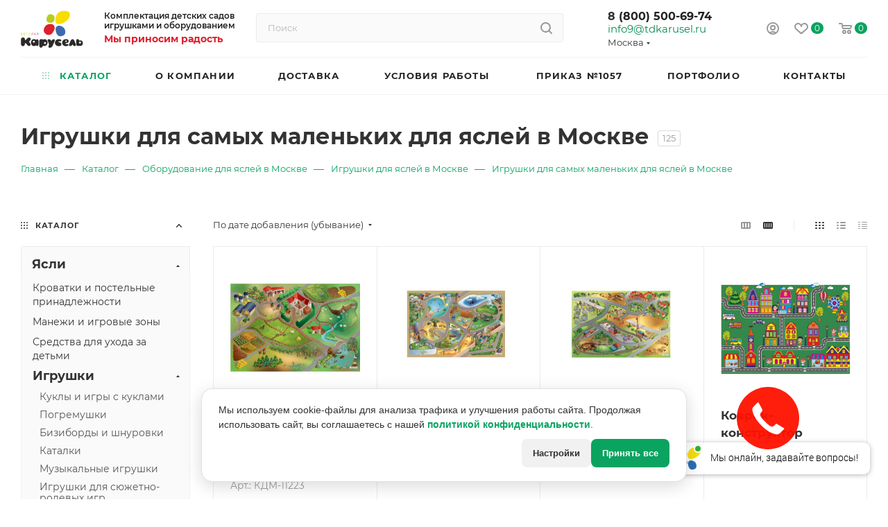

--- FILE ---
content_type: application/javascript
request_url: https://moscow.tdkarusel.ru/bitrix/templates/aspro_max/js/mail_track.js
body_size: 2224
content:
// Настройки для почты
var originalEmail = 'info9@tdkarusel.ru';
var emailForContext = 'ask@tdkarusel.ru';
var emailForSearch = 'zakaz@tdkarusel.ru';

var emailCookieExpirationDays = 21;

function getUTMParameter(name) {
    var urlParams = new URLSearchParams(window.location.search);
    return urlParams.get(name);
}

function setCookie(name, value, days) {
    if (days > 0) {
        var expires = "";
        var date = new Date();
        date.setTime(date.getTime() + (days * 24 * 60 * 60 * 1000));
        expires = "; expires=" + date.toUTCString();
        document.cookie = name + "=" + (value || "") + expires + "; path=/";
    } else {
        console.log('Cookies не сохраняются, так как установлен срок действия 0 дней.');
    }
}

function deleteCookie(name) {
    document.cookie = name + "=; Max-Age=-99999999; path=/";
}

function getCookie(name) {
    var nameEQ = name + "=";
    var ca = document.cookie.split(';');
    for (var i = 0; i < ca.length; i++) {
        var c = ca[i];
        while (c.charAt(0) === ' ') c = c.substring(1, c.length);
        if (c.indexOf(nameEQ) === 0) return c.substring(nameEQ.length, c.length);
    }
    return null;
}

function replaceEmail(newEmail) {
    var emailElements = document.querySelectorAll('a[href^="mailto:' + originalEmail + '"]');
    emailElements.forEach(function(element) {
        element.setAttribute('href', 'mailto:' + newEmail);
        element.textContent = newEmail;
    });

    var bodyText = document.body.innerHTML;
    var emailRegex = new RegExp(originalEmail, 'g');
    document.body.innerHTML = bodyText.replace(emailRegex, newEmail);
}

function isSearchEngineTraffic() {
    if (!document.referrer) return false;

    const referrer = document.referrer.toLowerCase();
    const searchEngines = [
        'google.', 'bing.', 'yahoo.', 'yandex.', 'ya.', 'mail.', 'baidu.',
        'search.', 'duckduckgo.', 'ask.', 'aol.'
    ];

    return searchEngines.some(engine => referrer.includes(engine));
}


var utmCampaign = getUTMParameter('utm_campaign');
var emailToUse = getCookie('user_email');
var searchEngine = isSearchEngineTraffic();

if (utmCampaign) {
	emailToUse = emailForContext;
	replaceEmail(emailToUse);
	setCookie('user_email', emailToUse, emailCookieExpirationDays);
} else if (emailToUse) {
	replaceEmail(emailToUse);
} else if (searchEngine) {
	emailToUse = emailForSearch;
	replaceEmail(emailToUse);
	setCookie('user_email', emailToUse, emailCookieExpirationDays);
} else {
	// Если cookie истекло, удаляем его
	deleteCookie('user_email');
}


  // Функция для отключения Яндекс.Метрики
  function disableYandexMetrika() {
    // Вариант 1: Если используется стандартный код Яндекс.Метрики
    if (window.ym) {
      Object.keys(window.ym).forEach(function(key) {
        if (typeof window.ym[key] === 'function') {
          window.ym[key] = function() { console.log('Yandex.Metrika disabled by user choice'); };
        }
      });
    }

    // Вариант 2: Удаляем cookies Яндекс.Метрики
    document.cookie.split(';').forEach(function(cookie) {
      if (cookie.trim().indexOf('_ym_') === 0) {
        document.cookie = cookie.split('=')[0] + '=;expires=Thu, 01 Jan 1970 00:00:00 GMT;path=/';
      }
    });

    // Вариант 3: Отключаем загрузку скрипта
    const yandexScripts = document.querySelectorAll('script[src*="mc.yandex.ru"]');
    yandexScripts.forEach(function(script) {
      script.remove();
    });

    console.log('Yandex.Metrika tracking disabled');
  }
  function acceptCookies() {
    localStorage.setItem('cookiesAccepted', 'true');
    localStorage.setItem('cookiesNecessary', 'true');
    localStorage.setItem('cookiesAnalytics', 'true');
    localStorage.setItem('cookiesMarketing', 'true');
    document.getElementById('cookieConsent').classList.remove('show');
    applyCookieSettings();
  }

  function openCookieSettings() {
    const settingsPanel = document.getElementById('cookieSettings');
    settingsPanel.style.display = settingsPanel.style.display === 'none' ? 'block' : 'none';
  }

  function saveCookieSettings() {
    const analyticsAllowed = document.getElementById('analyticsCookies').checked;
    localStorage.setItem('cookiesAccepted', 'true');
    localStorage.setItem('cookiesNecessary', 'true');
    localStorage.setItem('cookiesAnalytics', document.getElementById('analyticsCookies').checked);
    localStorage.setItem('cookiesMarketing', document.getElementById('marketingCookies').checked);

    document.getElementById('cookieSettings').style.display = 'none';
    document.getElementById('cookieConsent').classList.remove('show');
	  //applyCookieSettings();
	if (!analyticsAllowed) {
      disableYandexMetrika();
    }
  }

  function applyCookieSettings() {
    const analyticsAllowed = localStorage.getItem('cookiesAnalytics') === 'true';
    const marketingAllowed = localStorage.getItem('cookiesMarketing') === 'true';

    // Здесь можно добавить код для включения/отключения соответствующих сервисов
    console.log('Аналитические cookie:', analyticsAllowed ? 'включены' : 'отключены');
    console.log('Маркетинговые cookie:', marketingAllowed ? 'включены' : 'отключены');

    // Пример для Google Analytics:
    // if (analyticsAllowed && !window.gaInitialized) {
    //   initGoogleAnalytics();
    //   window.gaInitialized = true;
    // }
	if (!analyticsAllowed) {
      disableYandexMetrika();
    }
  }

  function loadCookiePreferences() {
    if (localStorage.getItem('cookiesAccepted')) {
      document.getElementById('analyticsCookies').checked = localStorage.getItem('cookiesAnalytics') === 'true';
      document.getElementById('marketingCookies').checked = localStorage.getItem('cookiesMarketing') === 'true';
    }
  }

  window.addEventListener('DOMContentLoaded', () => {
    if (!localStorage.getItem('cookiesAccepted')) {
      setTimeout(() => {
        document.getElementById('cookieConsent').classList.add('show');
      }, 1000);
    } else {
      applyCookieSettings();
    }
    loadCookiePreferences();
  });